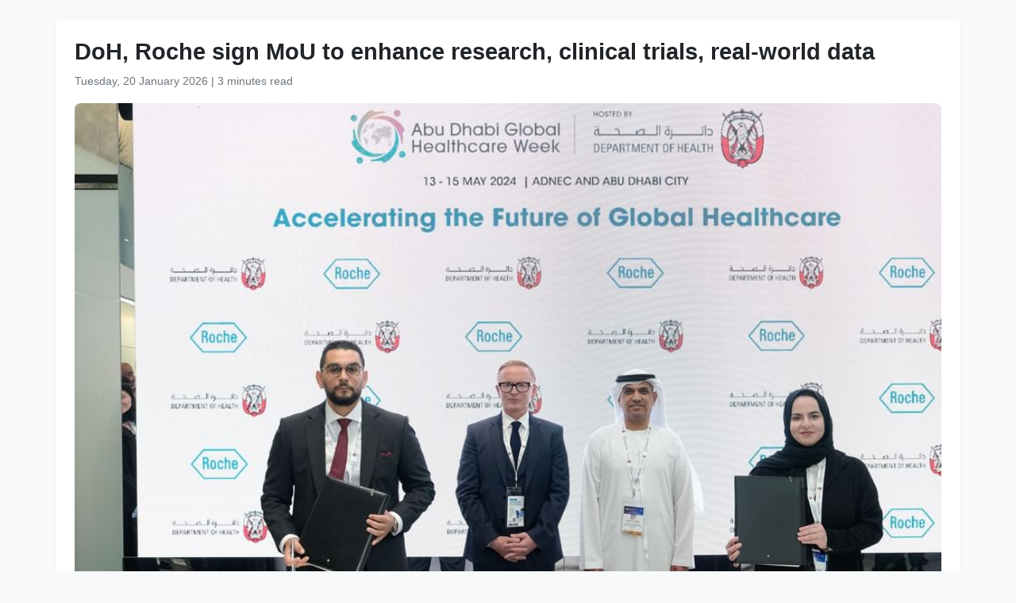

--- FILE ---
content_type: text/html
request_url: https://www.wam.ae/en/article/b375krs-doh-roche-sign-mou-enhance-research-clinical
body_size: 4475
content:
<!DOCTYPE html>
<html lang="en" dir="ltr">
<head>
    <meta charset="UTF-8" />
    <meta name="viewport" content="width=device-width, initial-scale=1" />
    <meta http-equiv="X-UA-Compatible" content="IE=edge" />

    <title>DoH, Roche sign MoU to enhance research, clinical trials, real-world data | Emirates News Agency</title>
    <meta name="description" content="The Department of Health – Abu Dhabi (DoH) has signed an MoU with Roche Middle East during Abu Dhabi Global Healthcare Week (ADGHW) to enhance innovation, health services and treatment available to patients in the Emirate.The MoU was signed by Dr. Asma Al Mannaei, Executive Director of the Research" />
    <meta name="keywords" content="health, abu, dhabi, signed, mou, department, doh, roche, middle, east" />
    <meta name="robots" content="index,nofollow" />
    <meta name="language" content="en" />
    <meta name="author" content="Emirates News Agency" />
    <meta name="theme-color" content="#ffffff" />
   
    <link rel="canonical" href="https://www.wam.ae/en/article/b375krs-doh-roche-sign-mou-enhance-research-clinical" />
   

    <!-- Open Graph -->
    <meta property="og:type" content="article" />
    <meta property="og:title" content="DoH, Roche sign MoU to enhance research, clinical trials, real-world data" />
    <meta property="og:description" content="The Department of Health – Abu Dhabi (DoH) has signed an MoU with Roche Middle East during Abu Dhabi Global Healthcare Week (ADGHW) to enhance innovation, health services and treatment available to patients in the Emirate.The MoU was signed by Dr. Asma Al Mannaei, Executive Director of the Research" />
    <meta property="og:image" content="https://assets.wam.ae/resource/l3h03umj1k81d6cpd.jpg" />
    <meta property="og:url" content="https://www.wam.ae/en/article/b375krs-doh-roche-sign-mou-enhance-research-clinical" />
    <meta property="og:site_name" content="Emirates News Agency" />

    <!-- Twitter Card -->
    <meta name="twitter:card" content="summary_large_image" />
    <meta name="twitter:title" content="DoH, Roche sign MoU to enhance research, clinical trials, real-world data" />
    <meta name="twitter:description" content="The Department of Health – Abu Dhabi (DoH) has signed an MoU with Roche Middle East during Abu Dhabi Global Healthcare Week (ADGHW) to enhance innovation, health services and treatment available to patients in the Emirate.The MoU was signed by Dr. Asma Al Mannaei, Executive Director of the Research" />
    <meta name="twitter:image" content="https://assets.wam.ae/resource/l3h03umj1k81d6cpd.jpg" />
    <meta name="twitter:site" content="@wamnews" />

    <link rel="icon" href="https://www.wam.ae/favicon.ico" type="image/x-icon" />

    <script type="application/ld+json">
  {
    "@context": "https://schema.org",
    "@type": "NewsArticle",
    "inLanguage": "en",
    "url": "https://www.wam.ae/en/article/b375krs-doh-roche-sign-mou-enhance-research-clinical",
    "name": "DoH, Roche sign MoU to enhance research, clinical trials, real-world data",
    "articleBody": "ABU DHABI, 17th May, 2024 (WAM) -- The Department of Health \u2013 Abu Dhabi (DoH) has signed an MoU with Roche Middle East during Abu Dhabi Global Healthcare Week (ADGHW) to enhance innovation, health services and treatment available to patients in the Emirate.The MoU was signed by Dr. Asma Al Mannaei, Executive Director of the Research and Innovation Centre at DoH, and Mohamed Elshaarawy, General Manager of Roche UAE, in the presence of Dr. Rashed Alsuwaidi, Executive Director of the Healthcare Workforce Planning Sector at DoH, and Michael Oberreiter, Head of Global Access at Roche.Dr. Asma Ibrahim Al Mannaei, Executive Director of the Research and Innovation Centre at the at Department of Health \u2013 Abu Dhabi said, \u0022Abu Dhabi has a track record of excellence and fast-growing, future-forward, data-enabled services. Serving as a hub for healthcare data, Abu Dhabi\u0027s substantial computing power enables it to harness the potential within this data, transforming it into valuable information. This, in turn, allows us to innovate and develop novel approaches to shift healthcare towards prediction, prevention, and treatment, thereby accelerating the future of healthcare, not only for Abu Dhabi but for the global community. Through international collaborations, Abu Dhabi seeks to lead research groups supported by global partners to explore the resilience and sustainability of the healthcare sector worldwide as well as expand access to quality care for patients around the world.\u0022The MoU features two key pillars of collaboration that will benefit patients in Abu Dhabi. Firstly, the two entities will work together to support the evolution of real-world data collection frameworks in Abu Dhabi, and the subsequent potential evidence-generation activities that are targeted to monitor rare and priority diseases as assigned by DoH and agreed upon by Roche. Enhancing DoH\u0027s ability to track and monitor outcomes of therapies will support DoH in making informed clinical and policy decisions for better optimisation of patient outcomes. Furthermore, DoH and Roche will strengthen the research network across Abu Dhabi and improve accrual for potential clinical trials.For his part, Elshaarawy said, \u0022This MoU underscores our collaboration with the DoH which is fuelled by a shared vision of harnessing the power of data to drive informed decision-making within the healthcare system. Data-driven healthcare systems hold immense potential to revolutionise patient care and outcomes. Through the generation, utilisation, and realisation of data, healthcare professionals and policymakers can unlock valuable insights, identify trends, and make evidence-based decisions. This data-driven approach enables us to optimise resource allocation, personalise treatment approaches, and ultimately achieve better patient outcomes. By harnessing the full potential of data, we can improve the overall efficiency and effectiveness of the healthcare system, ensuring that every patient receives the highest quality of care tailored to their specific needs. We are sincerely grateful for the trust, confidence, and empowerment the DoH has placed in establishing this effective public-private partnership with Roche in the UAE.\u0022Under the MoU, the two entities will advance critical research using real-world data to study and assess the spinal muscular atrophy burden in Abu Dhabi, as well as assess the potential conduction of research and the facilitation of real-world data collection to monitor Duchenne Muscular Dystrophy (DMD) disease. A key priority will be to support real-world data research and the development of data collection frameworks for the agreed-upon disease areas, to enable DoH to address local and regional health needs, challenges and burdens.",
    "mainEntityOfPage": {
      "@type": "WebPage",
      "@id": "https://www.wam.ae/en/article/b375krs-doh-roche-sign-mou-enhance-research-clinical"
    },
    "headline": "DoH, Roche sign MoU to enhance research, clinical trials, real-world data",
    "description": "The Department of Health – Abu Dhabi (DoH) has signed an MoU with Roche Middle East during Abu Dhabi Global Healthcare Week (ADGHW) to enhance innovation, health services and treatment available to patients in the Emirate.The MoU was signed by Dr. Asma Al Mannaei, Executive Director of the Research",
    "thumbnailUrl": "https://assets.wam.ae/resource/l3h03umj1k81d6cpd.jpg",
    "image": "https://assets.wam.ae/resource/l3h03umj1k81d6cpd.jpg",
    "datePublished": "2024-05-17T17:41:53+04:00",
    "dateModified": "2024-08-12T18:00:13+04:00",
    "creator": {
       "@type": "Organization",
       "name": "Emirates News Agency"
    },
    "author": {
      "@type": "Organization",
      "name": "Emirates News Agency"
    },
    "publisher": {
      "@type": "Organization",
      "name": "Emirates News Agency",
      "logo": {
        "@type": "ImageObject",
        "url": "https://www.wam.ae/assets/images/logo/logo.png",
        "width": "441",
        "height": "64"
      },
	  "url": "https://wam.ae/en/",
      "sameAs" : [
                   "https://x.com/wamnews",
                   "https://www.facebook.com/WAMNews"
                  ]
       }
   }
    </script>

    <link href="https://cdn.jsdelivr.net/npm/bootstrap@5.3.0/dist/css/bootstrap.rtl.min.css" rel="stylesheet" />
    <style>
        body {
            background-color: #f8f9fa;
            font-family: 'Segoe UI', sans-serif;
            line-height: 1.7;
        }

        .article-header h1 {
            font-size: 1.8rem;
            font-weight: bold;
        }

        .article-meta {
            color: #6c757d;
            font-size: 0.9rem;
        }

        .gallery img {
            width: 100%;
            border-radius: 0.5rem;
            margin-bottom: 1rem;
        }
    </style>
</head>
<body>

  <main class="container bg-white mt-4 p-4 rounded shadow-sm" role="main">
    <header class="article-header mb-3">
      <h1>DoH, Roche sign MoU to enhance research, clinical trials, real-world data</h1>
      <div class="article-meta">
        <time datetime="2024-05-17T17:41:53+04:00">
          <i class="fa fa-clock-o"></i> Tuesday, 20 January 2026
        </time> |
        <span>3 minutes read</span>
      </div>
    </header>

    <figure class="gallery">
      <img src="https://assets.wam.ae/resource/l3h03umj1k81d6cpd.jpg" alt="DoH, Roche sign MoU to enhance research, clinical trials, real-world data" loading="lazy" />
    </figure>

    <article class="mt-4">
      <p style="text-align:justify;">ABU DHABI, 17th May, 2024 (WAM) -- The Department of Health – Abu Dhabi (DoH) has signed an MoU with <a href="https://www.roche-middleeast.com/">Roche Middle East</a> during <a href="https://www.adghw.com/">Abu Dhabi Global Healthcare Week</a> (ADGHW) to enhance innovation, health services and treatment available to patients in the Emirate.</p><p style="text-align:justify;">The MoU was signed by Dr. Asma Al Mannaei, Executive Director of the Research and Innovation Centre at DoH, and Mohamed Elshaarawy, General Manager of Roche UAE, in the presence of Dr. Rashed Alsuwaidi, Executive Director of the Healthcare Workforce Planning Sector at DoH, and Michael Oberreiter, Head of Global Access at Roche.</p><p style="text-align:justify;">Dr. Asma Ibrahim Al Mannaei, Executive Director of the Research and Innovation Centre at the at Department of Health – Abu Dhabi said, "Abu Dhabi has a track record of excellence and fast-growing, future-forward, data-enabled services. Serving as a hub for healthcare data, Abu Dhabi's substantial computing power enables it to harness the potential within this data, transforming it into valuable information. This, in turn, allows us to innovate and develop novel approaches to shift healthcare towards prediction, prevention, and treatment, thereby accelerating the future of healthcare, not only for Abu Dhabi but for the global community. Through international collaborations, Abu Dhabi seeks to lead research groups supported by global partners to explore the resilience and sustainability of the healthcare sector worldwide as well as expand access to quality care for patients around the world."</p><p style="text-align:justify;">The MoU features two key pillars of collaboration that will benefit patients in Abu Dhabi. Firstly, the two entities will work together to support the evolution of real-world data collection frameworks in Abu Dhabi, and the subsequent potential evidence-generation activities that are targeted to monitor rare and priority diseases as assigned by DoH and agreed upon by Roche. Enhancing DoH's ability to track and monitor outcomes of therapies will support DoH in making informed clinical and policy decisions for better optimisation of patient outcomes. Furthermore, DoH and Roche will strengthen the research network across Abu Dhabi and improve accrual for potential clinical trials.</p><p style="text-align:justify;">For his part, Elshaarawy said, "This MoU underscores our collaboration with the DoH which is fuelled by a shared vision of harnessing the power of data to drive informed decision-making within the healthcare system. Data-driven healthcare systems hold immense potential to revolutionise patient care and outcomes. Through the generation, utilisation, and realisation of data, healthcare professionals and policymakers can unlock valuable insights, identify trends, and make evidence-based decisions. This data-driven approach enables us to optimise resource allocation, personalise treatment approaches, and ultimately achieve better patient outcomes. By harnessing the full potential of data, we can improve the overall efficiency and effectiveness of the healthcare system, ensuring that every patient receives the highest quality of care tailored to their specific needs. We are sincerely grateful for the trust, confidence, and empowerment the DoH has placed in establishing this effective public-private partnership with Roche in the UAE."</p><p style="text-align:justify;">Under the MoU, the two entities will advance critical research using real-world data to study and assess the spinal muscular atrophy burden in Abu Dhabi, as well as assess the potential conduction of research and the facilitation of real-world data collection to monitor Duchenne Muscular Dystrophy (DMD) disease. A key priority will be to support real-world data research and the development of data collection frameworks for the agreed-upon disease areas, to enable DoH to address local and regional health needs, challenges and burdens.</p>
    </article>
  </main>

</body>
</html>
